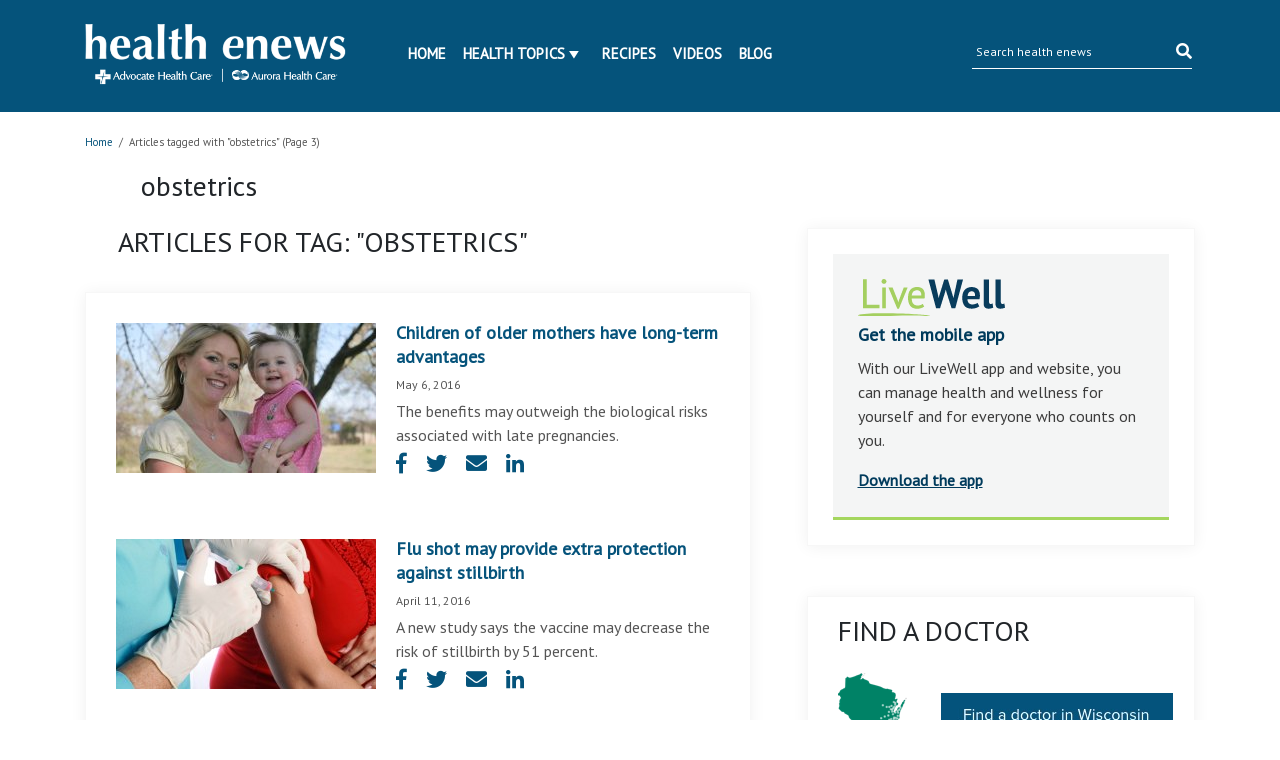

--- FILE ---
content_type: text/css
request_url: https://ahchealthenewscdn.azureedge.net/wp-content/themes/advocate/css/recipe-search.css?ver=2.0.22
body_size: 538
content:
/* recipe landing page */
.mcl h1[data-ui="mcl-collections__title"],
.mcl h1[data-ui="mcl-recipe-search__title"].text-center
{
    text-align: left !important;
}

.mcl-search-top
{
    background-color: #f4f5f5 !important;
    padding: 3rem 3rem !important;
}

.mcl-search-top [type=text] 
{
    border: 0 !important;
}

.mcl .mcl-col-large-8
{
    width: auto !important;
    float: none !important;
}

.mcl .mcl-col-medium-10
{
    float: none !important;
}

.mcl .mcl-offset-large-2
{
    position: static !important;
    left: auto !important;
}

.mcl-text-search__form
{
    box-shadow: 0 0 33px 0 rgba(0, 0, 0, 0.15);
}

.mcl .input-group-button button 
{
    background-color: #117bb0 !important;
    margin: 0 !important;
}

.mcl .mcl-category-filters__label 
{
    padding: 0 !important;
    font-size: 18px !important;
    font-weight: bold !important;
    margin-top: 30px !important;
    margin-bottom: 10px !important;
}

.mcl .mcl-category-filters__category-group-link
{
    border-radius: 4px !important;
    box-shadow: 0 0 33px 0 rgba(0, 0, 0, 0.16) !important;
    background-color: #ffffff !important;
    font-size: 14px !important;
    font-weight: bold !important;
    color: #117bb0 !important;
    margin: .1rem 1rem 1rem 0 !important;
}

.mcl .mcl-category-filters__category-group-link:focus 
{
    border-color: transparent !important;
    outline: none !important;
}

.mcl .mcl-recipe-search__info__label
{
    font-weight: bold !important;
    font-size: 18px !important;
    color: #3c3c3c !important;
}

.mcl .mcl-category-filters__category-group__selected__item
{
    border-radius: 4px !important;
    background-color: #c7c7c7 !important;
    font-size: 14px !important;
    font-weight: bold !important;
    color: #3c3c3c !important;
    padding: 12px 12px 12px 18px !important;
    margin: 0 1rem 1rem 0 !important;
}

.mcl .mcl-icon--right 
{
    margin-left: 10px !important;
    position: relative;
    top: -1px;
}

.mcl .mcl-search__applied__clear
{
    border-bottom: 0 !important;
    font-size: 14px !important;
    font-weight: bold !important;
    color: #117bb0 !important;
    margin-top: 10px !important;
}

.mcl-row .mcl-no-bullet
{
    margin-left: 0 !important;
}

.mcl-row .mcl-card 
{
    border: solid 1px #e2e2e2 !important;
}

.mcl-row .mcl-card__title 
{
    border-bottom: 0 !important;
    font-size: 14px;
    font-weight: normal !important;
    line-height: 1.43;
    text-align: left;
    color: #003b5c;
}

.mcl-row .mcl-card__time 
{
    font-size: 14px;
    font-weight: normal !important;
    text-align: left;
    color: #003b5c !important;
}

.mcl .mcl-pagination__item
{
    font-weight: bold !important;
}

.mcl-pagination__item__link
{
    border-bottom: 0 !important;
}

.mcl .mcl-btn--pagination-next, 
.mcl .mcl-btn--pagination-previous
{
    background-color: #117bb0 !important;
}
